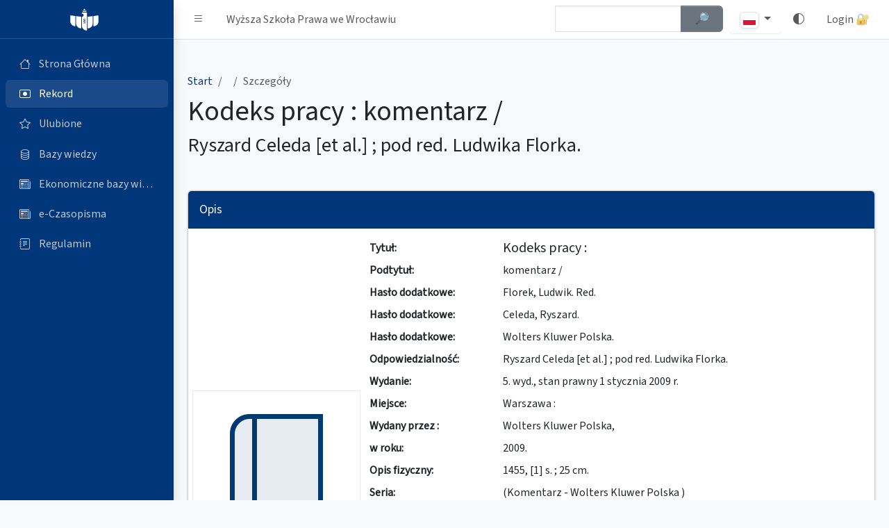

--- FILE ---
content_type: text/html; charset=utf-8
request_url: https://katalog.prawowroclaw.edu.pl/cgi-bin/koha/opac-detail.pl?myhash=0x35F248A5A0753DECAFD0E913F321CE21&mysearchid=119483&bib=31837
body_size: 9519
content:
<!DOCTYPE html>
<html lang="pl" id="mode">
<head>
    <meta http-equiv="content-type" content="text/html; charset=utf-8" />
    <title>KATALOG GŁÓWNY - Wyższa Szkoła Prawa we Wrocławiu</title>
    <meta name="description" content="KATALOG GŁÓWNY - Wyższa Szkoła Prawa we Wrocławiu" />
    <meta name="keywords" content="Koha, biblioteka, glowna, katalog, wroclaw, uniwersytet, wsp" />
    <meta name="language" content="pl" />
    <meta name="Robots" content="ALL, INDEX" />
    <meta name="Author" content="Wojciech Zatorski" />
    <meta http-equiv="content-language" content="pl_PL" />
    <meta name="google" value="notranslate">
    <meta property="og:title" content="KATALOG GŁÓWNY - Wyższa Szkoła Prawa we Wrocławiu"/>
    <meta property="og:type" content="website" />
    <meta property="og:locale" content="pl_PL" />
    <meta property="og:locale:alternate" content="en_US" />
    <meta property="og:site_name" content="KATALOG GŁÓWNY" />
    <meta property="og:image" content="https://katalog.uth.edu.pl/opac-tmpl/css/pl/images/wsp-logo-fff.svg" />
    <link href="/opac-tmpl/css/pl/images/wsp-logo-fff.svg" rel="icon" />
    <meta name="viewport" content="width=device-width, initial-scale=1.0">
    <link rel="stylesheet" href="https://cdn.jsdelivr.net/npm/@fontsource/source-sans-3@5.0.12/index.css" integrity="sha256-tXJfXfp6Ewt1ilPzLDtQnJV4hclT9XuaZUKyUvmyr+Q=" crossorigin="anonymous">
    <link rel="stylesheet" href="https://cdn.jsdelivr.net/npm/overlayscrollbars@2.3.0/styles/overlayscrollbars.min.css" integrity="sha256-dSokZseQNT08wYEWiz5iLI8QPlKxG+TswNRD8k35cpg=" crossorigin="anonymous">
    <link rel="stylesheet" href="https://cdn.jsdelivr.net/npm/bootstrap-icons@1.11.0/font/bootstrap-icons.min.css" integrity="sha256-Qsx5lrStHZyR9REqhUF8iQt73X06c8LGIUPzpOhwRrI=" crossorigin="anonymous">
    <link rel="stylesheet" href="/opac-tmpl/css/pl/css/adminlte.css?202629">
    <link rel="stylesheet" type="text/css" href="/opac-tmpl/css/pl/includes/jquery.autocomplete.css" />
    <script type="text/javascript" src="/opac-tmpl/css/pl/js/jquery-1.4.2.min.js"></script>
    <script type="text/javascript" src="/opac-tmpl/css/pl/js/jquery.cookie.js"></script>
    <script type="text/javascript" src="/opac-tmpl/css/pl/js/jquery-ui.min.js"></script>
    <script type="text/javascript" src="/opac-tmpl/css/pl/js/jquery.blockUI.js"></script>
    <script type="text/javascript" src="/opac-tmpl/css/pl/js/jquery.autocomplete.js"></script>
    <script type="text/javascript" src="/opac-tmpl/css/pl/js/jquery.alphanumeric.pack.js"></script>
    <script type="text/javascript" src="/opac-tmpl/css/pl/js/jquery.tipTip.js"></script>
    <script type="text/javascript" src="/opac-tmpl/css/pl/js/jquery.tablesorter.min.js"></script>
    <script type="text/javascript" src="/opac-tmpl/css/pl/js/onenter.js?2024"></script>
    <script type="text/javascript" src="/opac-tmpl/css/pl/includes/basket.js?2024"></script>
    <script type="text/javascript" src="/opac-tmpl/css/pl/js/main.js?202402"></script>
    <script type="text/javascript" src="/opac-tmpl/css/pl/includes/main.js?202408"></script>
    <script type="text/javascript" src="/opac-tmpl/css/pl/js/check.js"></script>

    
		
		<meta name="citation_title" content="Kodeks pracy : komentarz /" />
		<meta name="citation_author" content="">
		<meta name="citation_publication_date" content="2009">
	    
		<meta name="citation_pdf_url" content="/cgi-bin/koha/opac-showfile.pl?bibid=31837&t=1&ac=1"> 
	    
		<meta name="citation_isbn" content="9788376016573">
		
    

    <script>
	var darkmode = window.matchMedia('(prefers-color-scheme: dark)').matches
	if (darkmode)
	{
	    $('#mode').attr('data-bs-theme', 'dark');
	    $('body').css('background','none');
	    $('<style>.kohadesktop { background: none; } .fc-scrollgrid-section-sticky th {background-color: gray;}</style>').appendTo('head');
	    _global_mode = 1;
	}

    </script>

	<style>
	.app-sidebar.bg-primary,
	.card.card-primary .card-header,
	.btn.btn-primary,
	.pagination .page-item.active .page-link{
	background-color:var(--bs-primary) !important;
	}
		
	.single-desc-title{width: 12em;}
	.single-desc-value{width: calc(100% - 12em);}
	
	@media (max-width: 575.98px) {
		.single-desc-title,
		.single-desc-value{width: 100%;}
		}
	</style>

</head>


<script type="text/javascript" src="/opac-tmpl/css/pl/js/detail.js"></script>
<SCRIPT language='javascript'>
	var MSG_NO_RECORD_SELECTED = 'Nie wybrano żadnego opisu.';
	var MSG_NO_RECORD_ADDED = 'Żaden opis nie został dodany do schowka';
	var MSG_CONFIRM_DEL_BASKET = 'Czy chcesz wyczyścić schowek?';
	var MSG_CONFIRM_DEL_RECORDS = 'Czy chcesz usunąć wybrane opisy ze schowka?';
	var MSG_BASKET_EMPTY = 'Schowek jest pusty';
	var MSG_RECORD_IN_BASKET =  'Opis znajduje sie juz w schowku';
	var MSG_RECORD_ADDED = 'Opis dodany do schowka';
	var MSG_NRECORDS_ADDED = 'Opisow dodanych';
	var MSG_NRECORDS_IN_BASKET = 'już w schowku';
	var MSG_NO_RECORD_SELECTED = 'Nie wybrałeś opisu';
	var MSG_NO_RECORD_ADDED = 'Żaden opis nie został dodany do schowka';
</SCRIPT>

<body class="layout-fixed sidebar-expand-lg bg-body-tertiary kohadesktop "> 
<div id="overDiv" style="position:absolute; visibility:hidden; z-index:1000;"></div>
    <div class="app-wrapper">
        <nav class="app-header navbar navbar-expand bg-body dont-print"> <!--begin::Container-->
            <div class="container-fluid"> <!--begin::Start Navbar Links-->
                <ul class="navbar-nav">
                    <li class="nav-item"><a class="nav-link" data-lte-toggle="sidebar" href="#" role="button" title="Pasek boczny" id="sidebar-button"><i role="img" aria-label="Pasek boczny" class="bi bi-list"></i></a> </li>
                    <li class="nav-item d-none d-md-block"><a href="/cgi-bin/koha/opac-main.pl" class="nav-link"> Wyższa Szkoła Prawa we Wrocławiu</a> </li>
                </ul> <!--end::Start Navbar Links--> <!--begin::End Navbar Links-->
                <ul class="navbar-nav ms-auto"> <!--begin::Navbar Search-->

                    <li class="nav-item me-2 d-none d-sm-block"> 
					<form action="/cgi-bin/koha/opac-search.pl" id="topsearch">
						<div class="input-group">
						<input type="hidden" name="op" value="do_search">
						<input type="hidden" name="type" value="opac">
						<input type="hidden" name="marclist" value="">
						<input type="hidden" name="and_or" value="and">

						<input type="hidden" name="excluding" value="">
						<input type="hidden" name="operator" value="contains">
						<input type="hidden" name="mongodb" value="$">
						<label for="topsearch-input" class="visually-hidden">Szybkie wyszukiwanie</label>
						<input class="form-control w-75 ac_input" id="topsearch-input" type="text" name="value" tabindex="0" autocomplete="off">
						<button type="submit" class="w-25 btn btn-secondary" id="topsearch-submit">
						<strong><span class="visually-hidden">Szukaj </span>🔎︎</strong> 
						</button> 
						</div> 
					</form>
		    </li> <!--end::Navbar Search--> 


		    <li class="nav-item dropdown">
			  <button type="button" class="nav-link btn btn-light dropdown-toggle" data-bs-toggle="dropdown" aria-haspopup="true" aria-expanded="false">
			    <img class="img-thumbnail img-fluid" style="height: 24px;" src="/opac-tmpl/css/pl/images/pl.svg" alt="pl" />
			  </button>
			  <ul class="dropdown-menu">
			    
			    <li><a class="dropdown-item" href="/cgi-bin/koha/changelanguage.pl?language=en_US.UTF-8"><img class="img-thumbnail img-fluid" style="height: 24px;" src="/opac-tmpl/css/pl/images/en.svg" alt="en" title="en" /> en</a></li>
			    
			    <li><a class="dropdown-item" href="/cgi-bin/koha/changelanguage.pl?language=pl_PL.UTF-8"><img class="img-thumbnail img-fluid" style="height: 24px;" src="/opac-tmpl/css/pl/images/pl.svg" alt="pl" title="pl" /> pl</a></li>
			    
			  </ul>
		    </li>

	

	<li class="nav-item">
	    <a class="nav-link" href="#" id="switch_mode">
		<i class="bi bi-circle-half"></i>
	    </a>
	</li>

	
                    <li class="nav-item dropdown user-menu"> <a class="nav-link loginicon" data-widget="navbar-search" href="/cgi-bin/koha/opac-main.pl?microsoft=1" role="button">Login&nbsp;🔐</a>
                    </li> <!--end::User Menu Dropdown-->
	
                </ul> <!--end::End Navbar Links-->
            </div> <!--end::Container-->
        </nav> <!--end::Header--> <!--begin::Sidebar-->

        <aside class="app-sidebar bg-body-secondary shadow dont-print " data-bs-theme="dark">
            <div class="sidebar-brand"> <a href="/cgi-bin/koha/opac-main.pl" class="brand-link"> <!--begin::Brand Image--> <img src="/opac-tmpl/css/pl/images/logo-wsp-wroclaw-fff.svg" alt="Logo" class="brand-image"> <!--end::Brand Image--> <!--begin::Brand Text--> <span class="brand-text fw-light"></span> <!--end::Brand Text--> </a> <!--end::Brand Link--> </div> 
            <div class="sidebar-wrapper">
                <nav class="mt-2">
                    <ul class="nav sidebar-menu flex-column" data-lte-toggle="treeview" data-accordion="false">

                        <li class="nav-item "> <a tabindex="0" href="/cgi-bin/koha/opac-main.pl" class="nav-link"> <i class="nav-icon bi bi-house"></i>
                                <p>Strona Główna</p>
                            </a> 
			</li>


    
                        <li class="nav-item menu-open"> <a href="/cgi-bin/koha/opac-detail.pl?bib=31837" class="nav-link"> <i class="nav-icon bi bi-record-btn"></i>
                                <p>
                                    Rekord
                                </p>
                            </a>
                        </li>
    






    

    
                        <li class="nav-item "> <a href="/cgi-bin/koha/opac-basket.pl" class="nav-link basket-link"> <i class="nav-icon bi bi-star"></i>
                                <p>
                                    Ulubione <span id="basket"><script type="text/javascript">if(basketcount){ document.write(basketcount) };</script></span>
                                </p>
                            </a>
                        </li>
    


                        <li class="nav-item "> <a target="_blank" href="https://prawowroclaw.edu.pl/biblioteka/bazy-wiedzy/" class="nav-link"> <i class="nav-icon bi bi-database"></i>
                                <p>Bazy wiedzy</p>
                            </a> 
			</li>

                        <li class="nav-item "> <a target="_blank" href="https://prawowroclaw.edu.pl/ekonomiczne-bazy-danych/" class="nav-link"> <i class="nav-icon bi bi-newspaper"></i>
                                <p>Ekonomiczne bazy wiedzy</p>
                            </a> 
			</li>

                        <li class="nav-item "> <a target="_blank" href="https://prawowroclaw.edu.pl/biblioteka/czasopisma-online/" class="nav-link"> <i class="nav-icon bi bi-newspaper"></i>
                                <p>e-Czasopisma</p>
                            </a> 
			</li>

                        <li class="nav-item "> <a target="_blank" href="https://prawowroclaw.edu.pl/biblioteka/regulamin/" class="nav-link"> <i class="nav-icon bi bi-journal-text"></i>
                                <p>Regulamin</p>
                            </a> 
			</li>


                    </ul>
                </nav>
            </div>
        </aside>


        <main class="app-main" id="bibliomenu" data-item="1"> <!--begin::App Content Header-->
            <div class="app-content-header mt-4"> <!--begin::Container-->
                <div class="container-fluid"> <!--begin::Row-->
                    <div class="row">
                        <div class="col-sm-12">
                            <ol class="breadcrumb">
                                <li class="breadcrumb-item">
								<a href="/cgi-bin/koha/opac-main.pl"><span class="visually-hidden">Strona Główna</span>Start</a></li>
                                <li class="breadcrumb-item">
				    
                                <li class="breadcrumb-item active" aria-current="page">
                                   Szczegóły
                                </li>
                            </ol>
                        </div>
                        <div class="col-sm-12">
                            <h1 class="mb-2">Kodeks pracy : komentarz /</h1>
							<p class="single-author h3 mb-2">Ryszard Celeda [et al.] ; pod red. Ludwika Florka.</p><!-- Autor jako osobny paragraf -->
                        </div>
		    </div>
		</div>
	</div>

	    <div class="modal fade" id="imagemodal" tabindex="-1" role="dialog" aria-labelledby="myModalLabel" aria-hidden="true">
		<div class="modal-dialog">
		    <div class="modal-content">
    			<div class="modal-body">
			    <button type="button" class="bi bi-x-square-fill position-absolute top-0 end-0 m-2" aria-label="Close" data-dismiss="modal" data-bs-dismiss="modal"></button>
    			    <img src="" class="imagepreview" style="width: 100%;" alt="Okładka" title="Okładka" />
    			</div>
		    </div>
		</div>
	    </div>


            <div class="app-content mt-4"> <!--begin::Container-->
                <div class="container-fluid"> <!--begin::Row-->
	    	

                    <div class="row">
                        <div class="col-md-12">
                            <div class="card card-primary mb-4">
                                <div class="card-header">
                                    <h3 class="card-title">
					Opis
				    </h3>
                                </div> <!-- /.card-header -->
                                <div class="card-body">

							<div class="row">
								<div class="col-md-12 col-lg-3 col-xl-3 mb-4 mb-lg-0 d-flex align-items-center justify-content-center"> 
									<div class="d-flex align-items-center justify-content-center">
									
									<img src="/cgi-bin/koha/opac-showpic.pl?typ=K&bibid=31837" alt="Okładka" title="Okładka" class="thumbnail" style="margin: 0px; padding: 0px;border: 1px solid #EAEAEA; clear: both;" />
									
									</div>				
								</div>
								
								<div class="col-md-12 col-lg-9 col-xl-9"> 
								  <div class="single-desc">
									<dl class="row mb-0">

				    
										<dt class="single-desc-title">Tytuł:</dt><dd class="single-desc-value h5">Kodeks pracy :</dd>

                                        <dt class="single-desc-title">Podtytuł:</dt><dd class="single-desc-value">komentarz /</dd>
                                        
                                        
                                        
                                        
                                        
										
										                                        <dt class="single-desc-title">Hasło dodatkowe:</dt><dd class="single-desc-value">
											
											Florek, Ludwik.   Red.</dd>
											
										
										
                                        
											<dt class="single-desc-title">Hasło dodatkowe:</dt><dd class="single-desc-value">
												
												Celeda, Ryszard.   
												
											</dd>
										
										
                                        

                                        

                                        

                                        

                                        

                                        

                                        

                                        

                                        <dt class="single-desc-title">Hasło dodatkowe:</dt><dd class="single-desc-value">
											
											Wolters Kluwer Polska.   </dd>
											
										
										
                                        
										
                                        

                                        

                                        

                                        

                                        

										

										

										

										
                                        <dt class="single-desc-title">Odpowiedzialność:</dt><dd class="single-desc-value">Ryszard Celeda [et al.] ; pod red. Ludwika Florka.</dd>
                                        <dt class="single-desc-title">Wydanie:</dt><dd class="single-desc-value">5. wyd., stan prawny 1 stycznia 2009 r.</dd>
                                        
                                        <dt class="single-desc-title">Miejsce:</dt><dd class="single-desc-value">Warszawa :</dd>
                                        <dt class="single-desc-title">Wydany przez :</dt><dd class="single-desc-value">Wolters Kluwer Polska,</dd>
                                        <dt class="single-desc-title">w roku:</dt><dd class="single-desc-value">2009.</dd>
                                        <dt class="single-desc-title">Opis fizyczny:</dt><dd class="single-desc-value">
                                             1455, [1] s. ;
                                            
                                             25 cm.
                                            </dd>
                                        
                                        
                                                <dt class="single-desc-title">Seria:</dt><dd class="single-desc-value">
                                                
                                                    
                                                    
                                                    (Komentarz - Wolters Kluwer Polska   ) 
                                                    
                                                    <br />(Komentarz     ) 
                                                    
                                                
                                        

                                        
                                        




				
					<dt class="single-desc-title">Uwagi:</dt><dd class="single-desc-value">
						
							<div> Bibliogr. przy rozdz. Indeks.<br />  </div>
						
					</dd>
				

				
				    <dt class="single-desc-title">ISBN:</dt><dd class="single-desc-value">
				9788376016573
				    </dd>
				
				

				<form name="searchoptions" action="/cgi-bin/koha/searchoptions.pl" method="get">
				    <input type="hidden" name="searchtype" value="NewSearch" />

				    <dt class="single-desc-title">Słowa kluczowe:</dt><dd class="single-desc-value">
							  <fieldset class="" id="keywords-search">
								<legend class="visually-hidden">Zaznacz kilka słów kluczowych by wyszukać</legend>
								<div class="buttons d-flex flex-wrap gap-2 my-2">

					        
								    <div class="btn btn-outline-primary btn-sm">
									  <input class="form-check-input" type="checkbox" id="inlineCheckbox1" name="keyword" value="2009">
									  <label class="form-check-label" for="inlineCheckbox1">2009</label>
								    </div>
				    		
								    <div class="btn btn-outline-primary btn-sm">
									  <input class="form-check-input" type="checkbox" id="inlineCheckbox2" name="keyword" value="Kodeksy">
									  <label class="form-check-label" for="inlineCheckbox2">Kodeksy</label>
								    </div>
				    		
								    <div class="btn btn-outline-primary btn-sm">
									  <input class="form-check-input" type="checkbox" id="inlineCheckbox3" name="keyword" value="Spory pracy">
									  <label class="form-check-label" for="inlineCheckbox3">Spory pracy</label>
								    </div>
				    		
								    <div class="btn btn-outline-primary btn-sm">
									  <input class="form-check-input" type="checkbox" id="inlineCheckbox4" name="keyword" value="Układy zbiorowe pracy">
									  <label class="form-check-label" for="inlineCheckbox4">Układy zbiorowe pracy</label>
								    </div>
				    		
								    <div class="btn btn-outline-primary btn-sm">
									  <input class="form-check-input" type="checkbox" id="inlineCheckbox5" name="keyword" value="Bezpieczeństwo i higiena pracy">
									  <label class="form-check-label" for="inlineCheckbox5">Bezpieczeństwo i higiena pracy</label>
								    </div>
				    		
								    <div class="btn btn-outline-primary btn-sm">
									  <input class="form-check-input" type="checkbox" id="inlineCheckbox6" name="keyword" value="Urlopy">
									  <label class="form-check-label" for="inlineCheckbox6">Urlopy</label>
								    </div>
				    		
								    <div class="btn btn-outline-primary btn-sm">
									  <input class="form-check-input" type="checkbox" id="inlineCheckbox7" name="keyword" value="Młodociani">
									  <label class="form-check-label" for="inlineCheckbox7">Młodociani</label>
								    </div>
				    		
								    <div class="btn btn-outline-primary btn-sm">
									  <input class="form-check-input" type="checkbox" id="inlineCheckbox8" name="keyword" value="Pracownicy">
									  <label class="form-check-label" for="inlineCheckbox8">Pracownicy</label>
								    </div>
				    		
								    <div class="btn btn-outline-primary btn-sm">
									  <input class="form-check-input" type="checkbox" id="inlineCheckbox9" name="keyword" value="Czas pracy">
									  <label class="form-check-label" for="inlineCheckbox9">Czas pracy</label>
								    </div>
				    		
								    <div class="btn btn-outline-primary btn-sm">
									  <input class="form-check-input" type="checkbox" id="inlineCheckbox10" name="keyword" value="Pracodawcy">
									  <label class="form-check-label" for="inlineCheckbox10">Pracodawcy</label>
								    </div>
				    		
								    <div class="btn btn-outline-primary btn-sm">
									  <input class="form-check-input" type="checkbox" id="inlineCheckbox11" name="keyword" value="Stosunek pracy">
									  <label class="form-check-label" for="inlineCheckbox11">Stosunek pracy</label>
								    </div>
				    		
								    <div class="btn btn-outline-primary btn-sm">
									  <input class="form-check-input" type="checkbox" id="inlineCheckbox12" name="keyword" value="Wynagrodzenia">
									  <label class="form-check-label" for="inlineCheckbox12">Wynagrodzenia</label>
								    </div>
				    		
								    <div class="btn btn-outline-primary btn-sm">
									  <input class="form-check-input" type="checkbox" id="inlineCheckbox13" name="keyword" value="Prawo pracy">
									  <label class="form-check-label" for="inlineCheckbox13">Prawo pracy</label>
								    </div>
				    		
								</div>
							    <input type="hidden" name="js_token2" value="" />
							    <button type="submit" class="btn btn-sm btn-primary">Szukaj 🔎︎</button>
							  </fieldset>
				    </dd>
				    </dl>
				</form>
				</div>
				</div>
				</div>

			    <hr class="border-primary my-4">
			    <div class="buttons mb-2 d-flex flex-wrap gap-2">
				
				  <a tabindex="-1" data-mdb-button-init="" data-mdb-ripple-init="" class="btn btn-outline-primary" href="/cgi-bin/koha/opac-showfile.pl?bibid=31837&t=1">Spis treści (PDF) 📃</a>
				

				  <a tabindex="-1" data-mdb-button-init="" data-mdb-ripple-init="" class="btn btn-outline-primary" href="javascript:void(0);" onclick="addRecord(31837)">Dodaj do ulubionych ⭐</a>
			    </div>

                                </div> <!-- /.card-body -->

                            </div> <!-- /.card -->

                        </div> <!-- /.col -->

                    </div> <!--end::Row-->

		


     
  
    
                    <div class="row">
                        <div class="col-md-12">
                            <div class="card card-secondary mb-4">
                                <div class="card-header">
				    <div class="row">
					<div class="col-xl-8 col-md-7 col-sm-12">
					    <h2 class="card-title">Dostępne pozycje</h2>
					</div> <!-- /.col -->

					<div class="col-xl-4 col-md-5 col-sm-12">
						<div class="itemsbut" data-bs-html="true" data-toggle="tooltip" data-placement="top">
							<input type="checkbox" id="onlyavailable" name="onlyavailable"> <label for="onlyavailable">Zawęża tabele z egzemplarzami do dostępnych</label></div>
					</div> <!-- /.col -->
				    </div>
                                </div> <!-- /.card-header -->
                                <div class="card-body">


					<div class="d-none d-md-block"> <!-- Na mobile ukrywamy wiersz nagłówka--!>
						<div class="row border-bottom mb-2 pb-2"> 
							<div class="col-md-2"><span class="h5">ID</span></div> <!-- /.col -->
							<div class="col-md-2"><span class="h5">Lokalizacja</span></div> <!-- /.col -->
							<div class="col-md-2"><span class="h5">Sygnatura</span></div> <!-- /.col -->
							<div class="col-md-2"><span class="h5">Status</span></div> <!-- /.col -->
							<div class="col-md-2"><span class="h5 text-capitalize">data zwrotu</span></div> <!-- /.col -->
							<div class="col-md-2"><span class="h5">Akcje</span></div> <!-- /.col -->
						</div> <!--end::Row-->
					</div>

				


                            </div> <!-- /.card -->
                        </div> <!-- /.col -->
                    </div> <!--end::Row-->
		    </div>
                    <div class="row">
                        <div class="col-md-12">
			<div class="card card-secondary mb-4">
                                <div class="card-header">
				<h2 class="card-title">Dodatkowe informacje</h2>
				</div>
			
    			    <div class="card-body">
		
				<a class="btn btn-outline-secondary dropdown-toggle" data-bs-toggle="collapse" href="#CATALOGUE_CARD" role="button" aria-expanded="false" aria-controls="CATALOGUE_CARD">Pokaż kartę katalogową 🗃️</a>	

<div class="collapse" id="CATALOGUE_CARD">
		
<div class="alert alert-light my-3 font-monospace" id="CATALOGUE_CARD">		
 &nbsp; &nbsp;  Kodeks pracy : komentarz / Ryszard Celeda [et al.] ; pod red. Ludwika Florka. 5. wyd., stan prawny 1 stycznia 2009 r. <br/> <br/> &nbsp; &nbsp; Warszawa : Wolters Kluwer Polska,  2009. - 1455, [1] s. ;  25 cm. <br/> &nbsp; &nbsp;  (Komentarz) <br/> &nbsp; &nbsp;   ISBN 9788376016573 <br/>    <br/>Prawo pracy    <br/>Stosunek pracy    <br/>Wynagrodzenia    <br/>Pracodawcy    <br/>Pracownicy    <br/>Czas pracy    <br/>Urlopy    <br/>Młodociani    <br/>Bezpieczeństwo i higiena pracy    <br/>Układy zbiorowe pracy    <br/>Spory pracy    <br/>2009    <br/>Kodeksy <br/><br/>&nbsp; &nbsp;<br/>W.1177 
</div>
</div>

<hr class="border-secondary-subtle">
								
<a class="btn btn-outline-secondary dropdown-toggle" data-bs-toggle="collapse" href="#MARC21" role="button" aria-expanded="false" aria-controls="MARC21">Pokaż opis MARC 🗄️</a>	

<div class="collapse" id="MARC21">

	
	<div class="alert alert-info my-3 alert-dismissible fade show" role="alert">
	  <strong>Format MARC</strong> skrót od MAchine-Readable Cataloging) to międzynarodowy standard opisu danych bibliograficznych, który określa, jak zapisać opis bibliograficzny w formacie zrozumiałym zarówno dla ludzi, jak i dla komputerów. Informacje przedstawione w formacie MARC polecamy dla zaawansowanych użytkowników.
	  <button type="button" class="btn-close" data-bs-dismiss="alert" aria-label="Zamknij"></button>
	</div>


	<div>

	    
	    <div class="marc-group bg-light p-3 mb-3 rounded">
		
		<div class="marc-item mb-2 pb-2 row border-bottom">
			<h3 class="h5 col-12 col-md-4">005 -DATA I CZAS OSTATNIEJ  MODYFIKACJI [,]</h3> 
			<ol class="list-group bg-light-subtle col-12 col-md-8">
			
				<li class="list-group-item"> 
					<ul class="list-group list-group-horizontal row">
					 <li class="list-group-item col-xs-12 col-sm-6 col-md-4 col-lg-1"><b>@</b></li>
					 <li class="list-group-item col-xs-12 col-sm-6 col-md-4 col-lg-4">pole kontrolne</li>
					 <li class="list-group-item col-xs-12 col-sm-6 col-md-4 col-lg-7">20140625080916.0
					 
					</li>
					</ul>
			
				</li>
			</ol>
		</div>
		
		<div class="marc-item mb-2 pb-2 row border-bottom">
			<h3 class="h5 col-12 col-md-4">040 -Instytucja sporządzająca opis [ , ]</h3> 
			<ol class="list-group bg-light-subtle col-12 col-md-8">
			
				<li class="list-group-item"> 
					<ul class="list-group list-group-horizontal row">
					 <li class="list-group-item col-xs-12 col-sm-6 col-md-4 col-lg-1"><b>a</b></li>
					 <li class="list-group-item col-xs-12 col-sm-6 col-md-4 col-lg-4">Instytucja, która sporządziła opis (NP)</li>
					 <li class="list-group-item col-xs-12 col-sm-6 col-md-4 col-lg-7">WA CHODKOWSKA
					 
					</li>
					</ul>
			
				<li class="list-group-item"> 
					<ul class="list-group list-group-horizontal row">
					 <li class="list-group-item col-xs-12 col-sm-6 col-md-4 col-lg-1"><b>c</b></li>
					 <li class="list-group-item col-xs-12 col-sm-6 col-md-4 col-lg-4">Instytucja, która sporządziła rekord (NP)</li>
					 <li class="list-group-item col-xs-12 col-sm-6 col-md-4 col-lg-7">WA CHODKOWSKA
					 
					</li>
					</ul>
			
				<li class="list-group-item"> 
					<ul class="list-group list-group-horizontal row">
					 <li class="list-group-item col-xs-12 col-sm-6 col-md-4 col-lg-1"><b>d</b></li>
					 <li class="list-group-item col-xs-12 col-sm-6 col-md-4 col-lg-4">Instytucja, która zmodyfikowała rekord (P)</li>
					 <li class="list-group-item col-xs-12 col-sm-6 col-md-4 col-lg-7">WA CHODKOWSKA/BZ
					 
					</li>
					</ul>
			
				</li>
			</ol>
		</div>
		
		<div class="marc-item mb-2 pb-2 row border-bottom">
			<h3 class="h5 col-12 col-md-4">942 -Rodzaj dokumentu [ , ]</h3> 
			<ol class="list-group bg-light-subtle col-12 col-md-8">
			
				<li class="list-group-item"> 
					<ul class="list-group list-group-horizontal row">
					 <li class="list-group-item col-xs-12 col-sm-6 col-md-4 col-lg-1"><b>c</b></li>
					 <li class="list-group-item col-xs-12 col-sm-6 col-md-4 col-lg-4">Rodzaj dokumentu</li>
					 <li class="list-group-item col-xs-12 col-sm-6 col-md-4 col-lg-7">Książka 
					 
					</li>
					</ul>
			
				</li>
			</ol>
		</div>
		
		<div class="marc-item mb-2 pb-2 row border-bottom">
			<h3 class="h5 col-12 col-md-4">995 -Działy [ , ]</h3> 
			<ol class="list-group bg-light-subtle col-12 col-md-8">
			
				<li class="list-group-item"> 
					<ul class="list-group list-group-horizontal row">
					 <li class="list-group-item col-xs-12 col-sm-6 col-md-4 col-lg-1"><b>a</b></li>
					 <li class="list-group-item col-xs-12 col-sm-6 col-md-4 col-lg-4">Działy</li>
					 <li class="list-group-item col-xs-12 col-sm-6 col-md-4 col-lg-7">PRAWO (LAW)
					
						<a href="/cgi-bin/koha/opac-search.pl?op=do_search&amp;marclist=952c&amp;operator==&amp;type=intranet&amp;value=PRAWO%20%28LAW%29" title='Szukaj w PRAWO (LAW)'>
							<img border="0" src="/opac-tmpl/css/pl/images/filefind.png" height="15" alt="Find" title='Wyszukaj w PRAWO (LAW)'>
						</a>
					 
					</li>
					</ul>
			
				</li>
			</ol>
		</div>
		
	    </div>
		<hr class="border-2 border-secondary my-4">
	    

	    
	    <div class="marc-group bg-light p-3 mb-3 rounded">
		
		<div class="marc-item mb-2 pb-2 row border-bottom">
			<h3 class="h5 col-12 col-md-4">020 -Międzynarodowy znormalizowany numer książki - ISBN [ , ]</h3> 
			<ol class="list-group bg-light-subtle col-12 col-md-8">
			
				<li class="list-group-item"> 
					<ul class="list-group list-group-horizontal row">
					 <li class="list-group-item col-xs-12 col-sm-6 col-md-4 col-lg-1"><b>a</b></li>
					 <li class="list-group-item col-xs-12 col-sm-6 col-md-4 col-lg-4">Numer ISBN</li>
					 <li class="list-group-item col-xs-12 col-sm-6 col-md-4 col-lg-7">9788376016573
					
						<a href="/cgi-bin/koha/opac-search.pl?op=do_search&amp;marclist=920a&amp;operator==&amp;type=intranet&amp;value=9788376016573" title='Wyszukaj w 9788376016573'>
							<img border="0" src="/opac-tmpl/css/pl/images/filefind.png" height="15" alt="Find" title='Wyszukaj w 9788376016573'>
						</a>
					 
					</li>
					</ul>
			
				</li>
			</ol>
		</div>
		
		<div class="marc-item mb-2 pb-2 row border-bottom">
			<h3 class="h5 col-12 col-md-4">245 -Strefa tytułu i oznaczenia odpowiedzialności [1,0]</h3> 
			<ol class="list-group bg-light-subtle col-12 col-md-8">
			
				<li class="list-group-item"> 
					<ul class="list-group list-group-horizontal row">
					 <li class="list-group-item col-xs-12 col-sm-6 col-md-4 col-lg-1"><b>a</b></li>
					 <li class="list-group-item col-xs-12 col-sm-6 col-md-4 col-lg-4">Tytuł</li>
					 <li class="list-group-item col-xs-12 col-sm-6 col-md-4 col-lg-7">Kodeks pracy :
					
						<a href="/cgi-bin/koha/opac-search.pl?op=do_search&amp;marclist=773a&amp;operator==&amp;type=intranet&amp;value=Kodeks%20pracy%20%3A" title='Wyszukaj w Kodeks pracy :'>
							<img border="0" src="/opac-tmpl/css/pl/images/filefind.png" height="15" alt="Find" title='Wyszukaj w Kodeks pracy :'>
						</a>
					 
					</li>
					</ul>
			
				<li class="list-group-item"> 
					<ul class="list-group list-group-horizontal row">
					 <li class="list-group-item col-xs-12 col-sm-6 col-md-4 col-lg-1"><b>b</b></li>
					 <li class="list-group-item col-xs-12 col-sm-6 col-md-4 col-lg-4">Ciąg dalszy tytułu (NP)</li>
					 <li class="list-group-item col-xs-12 col-sm-6 col-md-4 col-lg-7">komentarz /
					 
					</li>
					</ul>
			
				<li class="list-group-item"> 
					<ul class="list-group list-group-horizontal row">
					 <li class="list-group-item col-xs-12 col-sm-6 col-md-4 col-lg-1"><b>c</b></li>
					 <li class="list-group-item col-xs-12 col-sm-6 col-md-4 col-lg-4">Pozostałe elementy strefy tytułu i oznaczenia odpowiedzialności (NP)</li>
					 <li class="list-group-item col-xs-12 col-sm-6 col-md-4 col-lg-7">Ryszard Celeda [et al.] ; pod red. Ludwika Florka.
					 
					</li>
					</ul>
			
				</li>
			</ol>
		</div>
		
		<div class="marc-item mb-2 pb-2 row border-bottom">
			<h3 class="h5 col-12 col-md-4">250 -Strefa wydania [ , ]</h3> 
			<ol class="list-group bg-light-subtle col-12 col-md-8">
			
				<li class="list-group-item"> 
					<ul class="list-group list-group-horizontal row">
					 <li class="list-group-item col-xs-12 col-sm-6 col-md-4 col-lg-1"><b>a</b></li>
					 <li class="list-group-item col-xs-12 col-sm-6 col-md-4 col-lg-4">Oznaczenie wydania (NP)</li>
					 <li class="list-group-item col-xs-12 col-sm-6 col-md-4 col-lg-7">5. wyd., stan prawny 1 stycznia 2009 r.
					 
					</li>
					</ul>
			
				</li>
			</ol>
		</div>
		
		<div class="marc-item mb-2 pb-2 row border-bottom">
			<h3 class="h5 col-12 col-md-4">260 -Strefa adresu wydawniczego [ , ]</h3> 
			<ol class="list-group bg-light-subtle col-12 col-md-8">
			
				<li class="list-group-item"> 
					<ul class="list-group list-group-horizontal row">
					 <li class="list-group-item col-xs-12 col-sm-6 col-md-4 col-lg-1"><b>a</b></li>
					 <li class="list-group-item col-xs-12 col-sm-6 col-md-4 col-lg-4">Miejsce wydania (P)</li>
					 <li class="list-group-item col-xs-12 col-sm-6 col-md-4 col-lg-7">Warszawa :
					 
					</li>
					</ul>
			
				<li class="list-group-item"> 
					<ul class="list-group list-group-horizontal row">
					 <li class="list-group-item col-xs-12 col-sm-6 col-md-4 col-lg-1"><b>b</b></li>
					 <li class="list-group-item col-xs-12 col-sm-6 col-md-4 col-lg-4">Nazwa wydawcy (P)</li>
					 <li class="list-group-item col-xs-12 col-sm-6 col-md-4 col-lg-7">Wolters Kluwer Polska,
					 
					</li>
					</ul>
			
				<li class="list-group-item"> 
					<ul class="list-group list-group-horizontal row">
					 <li class="list-group-item col-xs-12 col-sm-6 col-md-4 col-lg-1"><b>c</b></li>
					 <li class="list-group-item col-xs-12 col-sm-6 col-md-4 col-lg-4">Data wydania (P)</li>
					 <li class="list-group-item col-xs-12 col-sm-6 col-md-4 col-lg-7">2009.
					 
					</li>
					</ul>
			
				</li>
			</ol>
		</div>
		
		<div class="marc-item mb-2 pb-2 row border-bottom">
			<h3 class="h5 col-12 col-md-4">700 -Hasło dodatkowe - nazwa osobowa [1, ]</h3> 
			<ol class="list-group bg-light-subtle col-12 col-md-8">
			
				<li class="list-group-item"> 
					<ul class="list-group list-group-horizontal row">
					 <li class="list-group-item col-xs-12 col-sm-6 col-md-4 col-lg-1"><b>a</b></li>
					 <li class="list-group-item col-xs-12 col-sm-6 col-md-4 col-lg-4">Nazwa osobowa (NP)</li>
					 <li class="list-group-item col-xs-12 col-sm-6 col-md-4 col-lg-7">Florek, Ludwik.
					
						<a href="/cgi-bin/koha/opac-search.pl?op=do_search&amp;marclist=100a&amp;operator==&amp;type=intranet&amp;value=Florek%2C%20Ludwik." title='Wyszukaj w Florek, Ludwik.'>
							<img border="0" src="/opac-tmpl/css/pl/images/filefind.png" height="15" alt="Find" title='Wyszukaj w Florek, Ludwik.'>
						</a>
					 
					</li>
					</ul>
			
				<li class="list-group-item"> 
					<ul class="list-group list-group-horizontal row">
					 <li class="list-group-item col-xs-12 col-sm-6 col-md-4 col-lg-1"><b>e</b></li>
					 <li class="list-group-item col-xs-12 col-sm-6 col-md-4 col-lg-4">Określenie rodzaju współpracy (NP)</li>
					 <li class="list-group-item col-xs-12 col-sm-6 col-md-4 col-lg-7">Red.
					 
					</li>
					</ul>
			
				</li>
			</ol>
		</div>
		
		<div class="marc-item mb-2 pb-2 row border-bottom">
			<h3 class="h5 col-12 col-md-4">700 -Hasło dodatkowe - nazwa osobowa [1, ]</h3> 
			<ol class="list-group bg-light-subtle col-12 col-md-8">
			
				<li class="list-group-item"> 
					<ul class="list-group list-group-horizontal row">
					 <li class="list-group-item col-xs-12 col-sm-6 col-md-4 col-lg-1"><b>a</b></li>
					 <li class="list-group-item col-xs-12 col-sm-6 col-md-4 col-lg-4">Nazwa osobowa (NP)</li>
					 <li class="list-group-item col-xs-12 col-sm-6 col-md-4 col-lg-7">Celeda, Ryszard.
					
						<a href="/cgi-bin/koha/opac-search.pl?op=do_search&amp;marclist=100a&amp;operator==&amp;type=intranet&amp;value=Celeda%2C%20Ryszard." title='Wyszukaj w Celeda, Ryszard.'>
							<img border="0" src="/opac-tmpl/css/pl/images/filefind.png" height="15" alt="Find" title='Wyszukaj w Celeda, Ryszard.'>
						</a>
					 
					</li>
					</ul>
			
				</li>
			</ol>
		</div>
		
		<div class="marc-item mb-2 pb-2 row border-bottom">
			<h3 class="h5 col-12 col-md-4">920 -ISBN [ , ]</h3> 
			<ol class="list-group bg-light-subtle col-12 col-md-8">
			
				<li class="list-group-item"> 
					<ul class="list-group list-group-horizontal row">
					 <li class="list-group-item col-xs-12 col-sm-6 col-md-4 col-lg-1"><b>a</b></li>
					 <li class="list-group-item col-xs-12 col-sm-6 col-md-4 col-lg-4">ISBN</li>
					 <li class="list-group-item col-xs-12 col-sm-6 col-md-4 col-lg-7">9788376016573
					
						<a href="/cgi-bin/koha/opac-search.pl?op=do_search&amp;marclist=020a&amp;operator==&amp;type=intranet&amp;value=9788376016573" title='Wyszukaj w 9788376016573'>
							<img border="0" src="/opac-tmpl/css/pl/images/filefind.png" height="15" alt="Find" title='Wyszukaj w 9788376016573'>
						</a>
					 
					</li>
					</ul>
			
				</li>
			</ol>
		</div>
		
	    </div>
		<hr class="border-2 border-secondary my-4">	
	    

	    
	    <div class="marc-group bg-light p-3 mb-3 rounded">
		
		<div class="marc-item mb-2 pb-2 row border-bottom">
			<h3 class="h5 col-12 col-md-4">300 -Strefa opisu fizycznego [ , ]</h3> 
			<ol class="list-group bg-light-subtle col-12 col-md-8">
			
				<li class="list-group-item"> 
					<ul class="list-group list-group-horizontal row">
					 <li class="list-group-item col-xs-12 col-sm-6 col-md-4 col-lg-1"><b>a</b></li>
					 <li class="list-group-item col-xs-12 col-sm-6 col-md-4 col-lg-4">Określenie formy książki i/lub objętość (NP)</li>
					 <li class="list-group-item col-xs-12 col-sm-6 col-md-4 col-lg-7">1455, [1] s. ;
					 
					</li>
					</ul>
			
				<li class="list-group-item"> 
					<ul class="list-group list-group-horizontal row">
					 <li class="list-group-item col-xs-12 col-sm-6 col-md-4 col-lg-1"><b>c</b></li>
					 <li class="list-group-item col-xs-12 col-sm-6 col-md-4 col-lg-4">Format (NP)</li>
					 <li class="list-group-item col-xs-12 col-sm-6 col-md-4 col-lg-7">25 cm.
					 
					</li>
					</ul>
			
				</li>
			</ol>
		</div>
		
		<div class="marc-item mb-2 pb-2 row border-bottom">
			<h3 class="h5 col-12 col-md-4">490 -Strefa serii i książki wielotomowej - forma nie do wyszukiwania [1, ]</h3> 
			<ol class="list-group bg-light-subtle col-12 col-md-8">
			
				<li class="list-group-item"> 
					<ul class="list-group list-group-horizontal row">
					 <li class="list-group-item col-xs-12 col-sm-6 col-md-4 col-lg-1"><b>a</b></li>
					 <li class="list-group-item col-xs-12 col-sm-6 col-md-4 col-lg-4">Tytuł(P)</li>
					 <li class="list-group-item col-xs-12 col-sm-6 col-md-4 col-lg-7">Komentarz
					 
					</li>
					</ul>
			
				</li>
			</ol>
		</div>
		
		<div class="marc-item mb-2 pb-2 row border-bottom">
			<h3 class="h5 col-12 col-md-4">830 -Hasło dodatkowe serii i opisu książki wielotomowej - tytuł ujednolicony/tytuł [0, ]</h3> 
			<ol class="list-group bg-light-subtle col-12 col-md-8">
			
				<li class="list-group-item"> 
					<ul class="list-group list-group-horizontal row">
					 <li class="list-group-item col-xs-12 col-sm-6 col-md-4 col-lg-1"><b>a</b></li>
					 <li class="list-group-item col-xs-12 col-sm-6 col-md-4 col-lg-4">Tytuł ujednolicony/tytuł (NP)</li>
					 <li class="list-group-item col-xs-12 col-sm-6 col-md-4 col-lg-7">Komentarz - Wolters Kluwer Polska
					 
					</li>
					</ul>
			
				</li>
			</ol>
		</div>
		
	    </div>
		<hr class="border-2 border-secondary my-4">	
	    

	    
	    <div class="marc-group bg-light p-3 mb-3 rounded">
		
		<div class="marc-item mb-2 pb-2 row border-bottom">
			<h3 class="h5 col-12 col-md-4">710 -Hasło dodatkowe - nazwa ciała zbiorowego [2, ]</h3> 
			<ol class="list-group bg-light-subtle col-12 col-md-8">
			
				<li class="list-group-item"> 
					<ul class="list-group list-group-horizontal row">
					 <li class="list-group-item col-xs-12 col-sm-6 col-md-4 col-lg-1"><b>4</b></li>
					 <li class="list-group-item col-xs-12 col-sm-6 col-md-4 col-lg-4">Relator code</li>
					 <li class="list-group-item col-xs-12 col-sm-6 col-md-4 col-lg-7">pbl
					 
					</li>
					</ul>
			
				<li class="list-group-item"> 
					<ul class="list-group list-group-horizontal row">
					 <li class="list-group-item col-xs-12 col-sm-6 col-md-4 col-lg-1"><b>a</b></li>
					 <li class="list-group-item col-xs-12 col-sm-6 col-md-4 col-lg-4">Nazwa ciała zbiorowego lub nazwa geograficzna jako pierwszy element (NP)</li>
					 <li class="list-group-item col-xs-12 col-sm-6 col-md-4 col-lg-7">Wolters Kluwer Polska.
					 
					</li>
					</ul>
			
				</li>
			</ol>
		</div>
		
	    </div>
		<hr class="border-2 border-secondary my-4">	
	    


	    

	    
	    <div class="marc-group bg-light p-3 mb-3 rounded">
		
		<div class="marc-item mb-2 pb-2 row border-bottom">
			<h3 class="h5 col-12 col-md-4">504 -Uwaga dot. bibliografii załącznikowej [ , ]</h3> 
			<ol class="list-group bg-light-subtle col-12 col-md-8">
			
				<li class="list-group-item"> 
					<ul class="list-group list-group-horizontal row">
					 <li class="list-group-item col-xs-12 col-sm-6 col-md-4 col-lg-1"><b>a</b></li>
					 <li class="list-group-item col-xs-12 col-sm-6 col-md-4 col-lg-4">Uwaga dot. bibliografii załącznikowej</li>
					 <li class="list-group-item col-xs-12 col-sm-6 col-md-4 col-lg-7">Bibliogr. przy rozdz. Indeks.
					 
					</li>
					</ul>
			
				</li>
			</ol>
		</div>
		
	    </div>
		<hr class="border-2 border-secondary my-4">	
	    

	    
	    <div class="marc-group bg-light p-3 mb-3 rounded">
		
		<div class="marc-item mb-2 pb-2 row border-bottom">
			<h3 class="h5 col-12 col-md-4">692 -Pole lokalne - słowa kluczowe [ , ]</h3> 
			<ol class="list-group bg-light-subtle col-12 col-md-8">
			
				<li class="list-group-item"> 
					<ul class="list-group list-group-horizontal row">
					 <li class="list-group-item col-xs-12 col-sm-6 col-md-4 col-lg-1"><b>x</b></li>
					 <li class="list-group-item col-xs-12 col-sm-6 col-md-4 col-lg-4">Deskryptor</li>
					 <li class="list-group-item col-xs-12 col-sm-6 col-md-4 col-lg-7">Prawo pracy
					 
					</li>
					</ul>
			
				</li>
			</ol>
		</div>
		
		<div class="marc-item mb-2 pb-2 row border-bottom">
			<h3 class="h5 col-12 col-md-4">692 -Pole lokalne - słowa kluczowe [ , ]</h3> 
			<ol class="list-group bg-light-subtle col-12 col-md-8">
			
				<li class="list-group-item"> 
					<ul class="list-group list-group-horizontal row">
					 <li class="list-group-item col-xs-12 col-sm-6 col-md-4 col-lg-1"><b>x</b></li>
					 <li class="list-group-item col-xs-12 col-sm-6 col-md-4 col-lg-4">Deskryptor</li>
					 <li class="list-group-item col-xs-12 col-sm-6 col-md-4 col-lg-7">Stosunek pracy
					 
					</li>
					</ul>
			
				</li>
			</ol>
		</div>
		
		<div class="marc-item mb-2 pb-2 row border-bottom">
			<h3 class="h5 col-12 col-md-4">692 -Pole lokalne - słowa kluczowe [ , ]</h3> 
			<ol class="list-group bg-light-subtle col-12 col-md-8">
			
				<li class="list-group-item"> 
					<ul class="list-group list-group-horizontal row">
					 <li class="list-group-item col-xs-12 col-sm-6 col-md-4 col-lg-1"><b>x</b></li>
					 <li class="list-group-item col-xs-12 col-sm-6 col-md-4 col-lg-4">Deskryptor</li>
					 <li class="list-group-item col-xs-12 col-sm-6 col-md-4 col-lg-7">Wynagrodzenia
					 
					</li>
					</ul>
			
				</li>
			</ol>
		</div>
		
		<div class="marc-item mb-2 pb-2 row border-bottom">
			<h3 class="h5 col-12 col-md-4">692 -Pole lokalne - słowa kluczowe [ , ]</h3> 
			<ol class="list-group bg-light-subtle col-12 col-md-8">
			
				<li class="list-group-item"> 
					<ul class="list-group list-group-horizontal row">
					 <li class="list-group-item col-xs-12 col-sm-6 col-md-4 col-lg-1"><b>x</b></li>
					 <li class="list-group-item col-xs-12 col-sm-6 col-md-4 col-lg-4">Deskryptor</li>
					 <li class="list-group-item col-xs-12 col-sm-6 col-md-4 col-lg-7">Pracodawcy
					 
					</li>
					</ul>
			
				</li>
			</ol>
		</div>
		
		<div class="marc-item mb-2 pb-2 row border-bottom">
			<h3 class="h5 col-12 col-md-4">692 -Pole lokalne - słowa kluczowe [ , ]</h3> 
			<ol class="list-group bg-light-subtle col-12 col-md-8">
			
				<li class="list-group-item"> 
					<ul class="list-group list-group-horizontal row">
					 <li class="list-group-item col-xs-12 col-sm-6 col-md-4 col-lg-1"><b>x</b></li>
					 <li class="list-group-item col-xs-12 col-sm-6 col-md-4 col-lg-4">Deskryptor</li>
					 <li class="list-group-item col-xs-12 col-sm-6 col-md-4 col-lg-7">Pracownicy
					 
					</li>
					</ul>
			
				</li>
			</ol>
		</div>
		
		<div class="marc-item mb-2 pb-2 row border-bottom">
			<h3 class="h5 col-12 col-md-4">692 -Pole lokalne - słowa kluczowe [ , ]</h3> 
			<ol class="list-group bg-light-subtle col-12 col-md-8">
			
				<li class="list-group-item"> 
					<ul class="list-group list-group-horizontal row">
					 <li class="list-group-item col-xs-12 col-sm-6 col-md-4 col-lg-1"><b>x</b></li>
					 <li class="list-group-item col-xs-12 col-sm-6 col-md-4 col-lg-4">Deskryptor</li>
					 <li class="list-group-item col-xs-12 col-sm-6 col-md-4 col-lg-7">Czas pracy
					 
					</li>
					</ul>
			
				</li>
			</ol>
		</div>
		
		<div class="marc-item mb-2 pb-2 row border-bottom">
			<h3 class="h5 col-12 col-md-4">692 -Pole lokalne - słowa kluczowe [ , ]</h3> 
			<ol class="list-group bg-light-subtle col-12 col-md-8">
			
				<li class="list-group-item"> 
					<ul class="list-group list-group-horizontal row">
					 <li class="list-group-item col-xs-12 col-sm-6 col-md-4 col-lg-1"><b>x</b></li>
					 <li class="list-group-item col-xs-12 col-sm-6 col-md-4 col-lg-4">Deskryptor</li>
					 <li class="list-group-item col-xs-12 col-sm-6 col-md-4 col-lg-7">Urlopy
					 
					</li>
					</ul>
			
				</li>
			</ol>
		</div>
		
		<div class="marc-item mb-2 pb-2 row border-bottom">
			<h3 class="h5 col-12 col-md-4">692 -Pole lokalne - słowa kluczowe [ , ]</h3> 
			<ol class="list-group bg-light-subtle col-12 col-md-8">
			
				<li class="list-group-item"> 
					<ul class="list-group list-group-horizontal row">
					 <li class="list-group-item col-xs-12 col-sm-6 col-md-4 col-lg-1"><b>x</b></li>
					 <li class="list-group-item col-xs-12 col-sm-6 col-md-4 col-lg-4">Deskryptor</li>
					 <li class="list-group-item col-xs-12 col-sm-6 col-md-4 col-lg-7">Młodociani
					 
					</li>
					</ul>
			
				</li>
			</ol>
		</div>
		
		<div class="marc-item mb-2 pb-2 row border-bottom">
			<h3 class="h5 col-12 col-md-4">692 -Pole lokalne - słowa kluczowe [ , ]</h3> 
			<ol class="list-group bg-light-subtle col-12 col-md-8">
			
				<li class="list-group-item"> 
					<ul class="list-group list-group-horizontal row">
					 <li class="list-group-item col-xs-12 col-sm-6 col-md-4 col-lg-1"><b>x</b></li>
					 <li class="list-group-item col-xs-12 col-sm-6 col-md-4 col-lg-4">Deskryptor</li>
					 <li class="list-group-item col-xs-12 col-sm-6 col-md-4 col-lg-7">Bezpieczeństwo i higiena pracy
					 
					</li>
					</ul>
			
				</li>
			</ol>
		</div>
		
		<div class="marc-item mb-2 pb-2 row border-bottom">
			<h3 class="h5 col-12 col-md-4">692 -Pole lokalne - słowa kluczowe [ , ]</h3> 
			<ol class="list-group bg-light-subtle col-12 col-md-8">
			
				<li class="list-group-item"> 
					<ul class="list-group list-group-horizontal row">
					 <li class="list-group-item col-xs-12 col-sm-6 col-md-4 col-lg-1"><b>x</b></li>
					 <li class="list-group-item col-xs-12 col-sm-6 col-md-4 col-lg-4">Deskryptor</li>
					 <li class="list-group-item col-xs-12 col-sm-6 col-md-4 col-lg-7">Układy zbiorowe pracy
					 
					</li>
					</ul>
			
				</li>
			</ol>
		</div>
		
		<div class="marc-item mb-2 pb-2 row border-bottom">
			<h3 class="h5 col-12 col-md-4">692 -Pole lokalne - słowa kluczowe [ , ]</h3> 
			<ol class="list-group bg-light-subtle col-12 col-md-8">
			
				<li class="list-group-item"> 
					<ul class="list-group list-group-horizontal row">
					 <li class="list-group-item col-xs-12 col-sm-6 col-md-4 col-lg-1"><b>x</b></li>
					 <li class="list-group-item col-xs-12 col-sm-6 col-md-4 col-lg-4">Deskryptor</li>
					 <li class="list-group-item col-xs-12 col-sm-6 col-md-4 col-lg-7">Spory pracy
					 
					</li>
					</ul>
			
				</li>
			</ol>
		</div>
		
		<div class="marc-item mb-2 pb-2 row border-bottom">
			<h3 class="h5 col-12 col-md-4">692 -Pole lokalne - słowa kluczowe [ , ]</h3> 
			<ol class="list-group bg-light-subtle col-12 col-md-8">
			
				<li class="list-group-item"> 
					<ul class="list-group list-group-horizontal row">
					 <li class="list-group-item col-xs-12 col-sm-6 col-md-4 col-lg-1"><b>x</b></li>
					 <li class="list-group-item col-xs-12 col-sm-6 col-md-4 col-lg-4">Deskryptor</li>
					 <li class="list-group-item col-xs-12 col-sm-6 col-md-4 col-lg-7">2009
					 
					</li>
					</ul>
			
				</li>
			</ol>
		</div>
		
		<div class="marc-item mb-2 pb-2 row border-bottom">
			<h3 class="h5 col-12 col-md-4">692 -Pole lokalne - słowa kluczowe [ , ]</h3> 
			<ol class="list-group bg-light-subtle col-12 col-md-8">
			
				<li class="list-group-item"> 
					<ul class="list-group list-group-horizontal row">
					 <li class="list-group-item col-xs-12 col-sm-6 col-md-4 col-lg-1"><b>x</b></li>
					 <li class="list-group-item col-xs-12 col-sm-6 col-md-4 col-lg-4">Deskryptor</li>
					 <li class="list-group-item col-xs-12 col-sm-6 col-md-4 col-lg-7">Kodeksy
					 
					</li>
					</ul>
			
				</li>
			</ol>
		</div>
		
	    </div>
		<hr class="border-2 border-secondary my-4">	
	    

	    

	    

	    

        </div>
	</div>
    </div>
    </div>

</div>


    



                </div> <!--end::Container-->
            </div> <!--end::App Content-->

        </main> <!--end::App Main--> <!--begin::Footer-->


        <footer class="app-footer p-4">
		<div class="row small text-secondary">		
			<div class="col-12 col-lg-6">
				<strong>Biblioteka WSP we Wrocławiu</strong><br>ul. Świętej Jadwigi 12, 50-266 Wrocław, PL, EU
			</div>
			<div class="col-12 col-lg-4">
				tel.: (71) 71 88 140<br><a href="mailto:biblioteka@prawowroclaw.edu.pl">biblioteka@prawowroclaw.edu.pl</a>
			</div>
			<div class="col-12 col-lg-2">
				<br>© 2005-2025 Comptech-IT
			</div>		
		</div>
        </footer>
</div>
    <script src="/opac-tmpl/css/pl/js/overlayscrollbars.browser.es6.min.js" integrity="sha256-H2VM7BKda+v2Z4+DRy69uknwxjyDRhszjXFhsL4gD3w=" crossorigin="anonymous"></script>
    <script src="/opac-tmpl/css/pl/js/popper.min.js" integrity="sha256-whL0tQWoY1Ku1iskqPFvmZ+CHsvmRWx/PIoEvIeWh4I=" crossorigin="anonymous"></script>
    <script src="/opac-tmpl/css/pl/js/bootstrap.min.js" integrity="sha256-YMa+wAM6QkVyz999odX7lPRxkoYAan8suedu4k2Zur8=" crossorigin="anonymous"></script>
    <script src="/opac-tmpl/css/pl/js/adminlte.js"></script> 
    <script>
        const SELECTOR_SIDEBAR_WRAPPER = ".sidebar-wrapper";
        const Default = {
            scrollbarTheme: "os-theme-light",
            scrollbarAutoHide: "leave",
            scrollbarClickScroll: true,
        };


        document.addEventListener("DOMContentLoaded", function() {
            const sidebarWrapper = document.querySelector(SELECTOR_SIDEBAR_WRAPPER);
            if (
                sidebarWrapper &&
                typeof OverlayScrollbarsGlobal?.OverlayScrollbars !== "undefined"
            ) {
                OverlayScrollbarsGlobal.OverlayScrollbars(sidebarWrapper, {
                    scrollbars: {
                        theme: Default.scrollbarTheme,
                        autoHide: Default.scrollbarAutoHide,
                        clickScroll: Default.scrollbarClickScroll,
                    },
                });
            };

	    const element = document.getElementById('lastrecord');
	    if (element) {
                element.scrollIntoView({ behavior: 'smooth' });
            }
        });
    </script>
    <script>
    const sortBtn = document.getElementById('sortBtn');

    if (sortBtn) {
    document.getElementById('sortBtn').addEventListener('click', function () {
    const select = document.getElementById('sorting');
    const value = select.value; // np. "biblio.author-az"

    // Rozbijamy na orderby i kierunek
    const [orderby, direction] = value.split('-');

    // Mapowanie kierunku
    const descOrAsc = direction === 'az' ? 'ASC' : 'DESC';

    // Aktualny URL
    const url = new URL(window.location.href);

    // Podmiana parametrów
    url.searchParams.set('orderby', orderby);
    url.searchParams.set('desc_or_asc', descOrAsc);

    // Przejście na nowy URL
    window.location.href = url.toString();
    });
    }
    </script>
<script>
(function () {
  const COOKIE = "opac_js_token";
  const COOKIE_dark = "opac_dark_mode";
  var _global_mode = 0;

  function rand(len) {
    const chars = "abcdefghijklmnopqrstuvwxyz0123456789";
    let out = "";
    for (let i = 0; i < len; i++) {
      out += chars[Math.floor(Math.random() * chars.length)];
    }
    return out;
  }

  function setCookieWS(name, val) {
    document.cookie = name + "=" + val + "; path=/; SameSite=Lax";
  }

  function getCookieWS(name) {
    return document.cookie.split("; ").find(r => r.startsWith(name + "="));
  }

  function setMode(_global_mode, mode) {
	if (mode == 1)
	{
	    if (_global_mode == 0)
	    {
		setCookieWS(COOKIE_dark, 1);
		$('#mode').attr('data-bs-theme', 'dark');
		 $('body').css('background','none'); 
		_global_mode = 1;
	    } else {
		setCookieWS(COOKIE_dark, 0);
		$('#mode').attr('data-bs-theme', 'light');
		_global_mode = 0;
	    }
	} else {
	    if (_global_mode == 0)
	    {
		$('#mode').attr('data-bs-theme', 'light');
	    } else {
		$('#mode').attr('data-bs-theme', 'dark');
		 $('body').css('background','none'); 
	    }
	}

    return _global_mode;
  }

    var token = Date.now().toString(36) + rand(16);
    var vtoken = getCookieWS(COOKIE);
    var mode = getCookieWS(COOKIE_dark);

    if (!vtoken) {
        setCookieWS(COOKIE, token);
    } else {
        token = vtoken.split('=')[1];
    }

    if (mode) {
	_global_mode = mode.split('=')[1];
    }

    setMode(_global_mode,0);

    // dodaj token do formularzy wyszukiwania
    document.querySelectorAll('form[action*="opac-search.pl"]').forEach(f => {
      const i = document.createElement("input");
      i.type = "hidden";
      i.name = "js_token";
      i.value = token;
      f.appendChild(i);
    });

    document.querySelectorAll('form[action*="searchoptions.pl"]').forEach(f => {
      const i = document.createElement("input");
      i.type = "hidden";
      i.name = "js_token";
      i.value = token;
      f.appendChild(i);
    });

	$('#switch_mode').bind('click', function()
	{
	    _global_mode = setMode(_global_mode, 1);
	});

})();
</script>


<script>
$(window).load(function() {
  $('[data-toggle="tooltip"]').tooltip();
})
</script>

</body>
</html>



--- FILE ---
content_type: text/javascript
request_url: https://katalog.prawowroclaw.edu.pl/opac-tmpl/css/pl/js/onenter.js?2024
body_size: 192
content:
$.fn.onEnter = function(options) 
{
  var opts = $.extend({}, $.fn.onEnter.defaults, options);
  
   $(this).keypress(function (e) {  
            if ((e.which && e.which == 13) || (e.keyCode && e.keyCode == 13)) {  
                     //$('button[type=submit] .default').click();  
                     if (opts.exefunction.length<2)
                     {
                	window.alert('working:)');
                     }
                     else
                     {
                	eval(opts.exefunction);
                     }
          return false;  
         } else {  
        return true;  
     }  
     });  
    
              
              
     };
              
     $.fn.onEnter.defaults = 
     {
        exefunction: ''
     };




--- FILE ---
content_type: image/svg+xml
request_url: https://katalog.prawowroclaw.edu.pl/opac-tmpl/css/pl/images/logo-wsp-wroclaw-fff.svg
body_size: 3537
content:
<svg version="1.2" xmlns="http://www.w3.org/2000/svg" viewBox="0 0 1221 962" width="41" height="32">
	<style>
		.s0 { fill: #ffffff } 
	</style>
	<path id="Wypełnienie kolorem 1" fill-rule="evenodd" class="s0" d="m612.17 4.75c0.46 3.44 1.85 9.06 3.09 12.5 1.24 3.44 3.83 8.88 5.75 12.09 1.92 3.21 6.87 9.07 10.99 13.01 4.44 4.24 10.36 8.65 14.5 10.81 3.85 2.01 9.03 4.19 11.5 4.84 2.48 0.66 7.2 1.52 10.5 1.93 4.34 0.53 5.31 0.89 3.5 1.3-1.37 0.31-5.65 1.04-9.5 1.62-4.48 0.68-9.88 2.49-15 5.02-4.66 2.31-10.72 6.44-14.5 9.88-3.58 3.26-8.38 8.81-10.69 12.34-2.3 3.52-5.28 9.79-6.63 13.91-1.34 4.13-2.72 9.19-3.68 15l11.25-0.01c6.59-0.01 13.94-0.66 17.75-1.56 3.58-0.84 9.2-2.86 12.5-4.48 3.3-1.63 8.57-5.09 11.7-7.7 3.14-2.61 7.47-7 9.63-9.75 2.15-2.75 5.32-7.81 7.04-11.25 1.72-3.44 3.8-9.06 4.62-12.5 0.81-3.44 1.56-8.28 1.67-10.75 0.1-2.48 0.5 0.45 0.88 6.5 0.39 6.05 0.76 27.31 0.96 83.5h-157l0.12-47.25c0.08-31.42 0.42-45.24 1-41.25 0.48 3.3 1.59 8.47 2.47 11.5 0.87 3.03 3.23 8.65 5.23 12.5 2.36 4.55 6.27 9.65 11.16 14.57 5.52 5.55 9.52 8.54 15.02 11.23 4.13 2.02 10.2 4.35 13.5 5.19 3.69 0.94 10.52 1.52 29.5 1.51l-0.64-3.75c-0.36-2.06-1.77-6.9-3.14-10.75-1.38-3.85-4.19-9.7-6.26-13-2.07-3.3-6.85-8.92-10.62-12.5-3.77-3.58-10-8.15-13.85-10.16-3.84-2.02-9.69-4.37-12.99-5.24-3.3-0.86-7.58-1.58-9.5-1.6-1.92-0.02-4.17-0.47-5-1-1.08-0.7-0.1-0.97 3.5-0.98 2.75-0.01 7.7-0.72 11-1.58 3.3-0.87 8.92-3 12.5-4.76 4.5-2.2 9.15-5.8 15.11-11.68 6.95-6.87 9.41-10.13 12.78-17 2.43-4.97 4.6-11.2 5.23-15 0.58-3.58 1.32-7.63 1.64-9 0.42-1.82 0.8-0.8 1.41 3.75zm-80.67 174.28l171 0.47 5.35 3c2.94 1.65 6.52 4.57 7.95 6.5 1.43 1.93 3.41 5.41 4.4 7.75 1.72 4.06 1.83 21.44 3.3 764.55l-13-0.71c-7.15-0.38-17.72-1.37-23.5-2.19-5.77-0.82-15.67-2.78-22-4.34-6.33-1.57-16-4.53-21.5-6.57-5.5-2.05-15.17-6.35-21.5-9.57-6.33-3.22-15.4-8.46-20.17-11.64-4.77-3.18-12.38-8.7-16.9-12.28-4.52-3.58-12.96-11.22-18.76-17-5.8-5.77-13.78-14.55-17.74-19.5-3.95-4.95-9.99-13.27-13.41-18.5-3.43-5.22-8.6-14.22-11.5-20-2.9-5.77-6.94-15-8.99-20.5-2.06-5.5-5.02-15.17-6.59-21.5-1.56-6.33-3.54-16.22-4.38-22-1.35-9.16-1.54-35.69-1.58-406.5l7.76-0.69c4.27-0.39 11.36-1.84 15.76-3.23 4.4-1.39 10.92-4.23 14.5-6.3 3.58-2.08 10.34-7.6 15.04-12.28 6.33-6.3 9.61-10.57 12.7-16.5 2.29-4.4 5.14-11.6 6.33-16 1.62-5.99 2.17-10.89 2.19-19.5 0.01-7.59-0.57-13.88-1.71-18.5-0.95-3.85-3.78-11.27-6.28-16.5-3.64-7.6-5.98-10.92-11.66-16.59-5.27-5.25-8.4-7.51-12.11-8.76-2.75-0.92-7.47-1.67-10.5-1.66-3.02 0.01-7.08 0.46-9 0.99-1.92 0.53-5.64 2.33-8.25 3.99-2.61 1.67-6.31 5.17-8.21 7.78-1.9 2.61-4.04 6.89-4.75 9.51-0.71 2.62-1.51 4.77-1.79 4.77-0.27 0-1.11-3.05-1.86-6.77-0.74-3.72-1.58-11.71-1.85-17.76-0.33-7.57-0.03-13.19 0.98-18 0.81-3.85 2.77-9.69 4.35-12.98 1.6-3.32 5.33-8.43 8.39-11.5 3.03-3.04 8.65-7.2 12.5-9.26zm-527.59 126.98c0.87 0 49.96 6.08 109.09 13.51 59.12 7.42 108.06 13.5 108.75 13.49 0.99 0 1.25 44.86 1.25 442l-6.75-0.01c-3.72 0-11.93-0.47-18.25-1.05-6.33-0.58-17.13-2.18-24-3.56-6.88-1.38-17.9-4.27-24.5-6.41-6.6-2.15-18.3-7.04-26-10.86-7.7-3.82-17.91-9.57-22.68-12.78-4.78-3.21-12.2-8.62-16.5-12.02-4.3-3.4-12.3-10.6-17.77-16-5.47-5.4-13.32-13.86-17.44-18.81-4.12-4.95-10.59-13.73-14.38-19.5-3.79-5.78-9.53-15.9-12.75-22.5-3.21-6.6-7.62-17.18-9.78-23.5-2.17-6.33-4.88-15.55-6.03-20.5-1.15-4.95-2.79-14.29-3.64-20.75-1.29-9.86-1.53-26.9-1.53-105.5 0-51.57 0.29-112.09 0.66-134.5 0.58-36.31 0.83-40.75 2.25-40.75zm1216.12 0l-0.3 144.75c-0.29 143.77-0.31 144.81-2.43 153.75-1.17 4.95-3.79 14.17-5.82 20.5-2.02 6.32-6.47 17.35-9.88 24.5-3.4 7.15-8.82 17.05-12.04 22-3.22 4.95-8.59 12.6-11.94 17-3.35 4.4-11.05 13.11-17.11 19.37-6.06 6.26-15.51 15-21.01 19.44-5.5 4.43-14.05 10.71-19 13.95-4.95 3.24-14.85 8.74-22 12.23-7.15 3.49-17.73 7.94-23.5 9.89-5.78 1.95-14.33 4.45-19 5.55-4.68 1.1-13.12 2.69-18.75 3.54-5.64 0.84-16.33 1.86-37.26 3.03l-0.42-442.02 107.97-13.64c59.37-7.5 108.98-13.69 112.49-13.84zm-969.31 31.18l3.89 0.48c2.14 0.27 52.04 6.43 217.89 26.89l0.5 502.45-11.75-0.56c-6.47-0.31-16.7-1.21-22.75-2-6.05-0.79-16.63-2.82-23.5-4.5-6.88-1.69-16.78-4.66-22-6.62-5.23-1.95-14.68-6.17-21-9.37-6.33-3.21-16-8.84-21.5-12.51-5.5-3.68-13.38-9.42-17.5-12.75-4.13-3.34-12.68-11.27-19.01-17.63-6.33-6.36-15.1-16.35-19.5-22.2-4.4-5.85-10.9-15.53-14.46-21.5-3.56-5.98-8.34-15.14-10.62-20.36-2.29-5.23-5.31-12.88-6.73-17-1.41-4.13-3.7-12-5.07-17.5-1.38-5.5-3.3-14.73-4.27-20.5-1.63-9.67-1.8-23.72-2.2-177.66zm720.03-0.06c1-0.1 1.3 30.55 1.5 149.62 0.14 82.37 0.15 156.95 0.02 165.75-0.12 8.8-0.94 21.18-1.82 27.5-0.87 6.33-3.09 17.35-4.92 24.5-1.83 7.15-5.01 17.28-7.07 22.5-2.05 5.23-5.87 13.78-8.49 19-2.61 5.23-7.56 13.78-10.98 19-3.43 5.23-9.46 13.55-13.42 18.5-3.95 4.95-11.93 13.73-17.73 19.5-5.8 5.78-14.25 13.43-18.77 17-4.52 3.58-12.12 9.11-16.89 12.29-4.77 3.18-13.85 8.41-20.18 11.63-6.32 3.22-15.77 7.46-21 9.41-5.22 1.95-15.12 4.93-22 6.62-6.87 1.68-17.45 3.71-23.5 4.5-6.05 0.79-16.28 1.69-34.5 2.55l0.5-502.45 109-13.65c59.95-7.51 109.57-13.71 110.25-13.77zm-362.25 100.26c-3.3 0.72-8.25 2.51-11 3.98-2.75 1.47-6.35 3.92-8 5.44-1.65 1.52-4.21 4.32-5.7 6.23-1.48 1.91-3.81 6.16-5.16 9.46-1.35 3.3-2.95 9.49-3.55 13.75-0.75 5.39-0.77 9.36-0.06 13 0.56 2.89 2.27 7.95 3.8 11.25 1.54 3.3 4.45 7.92 6.48 10.25l3.69 4.25c-15.65 15.07-18.99 19.18-21.08 23.5-1.6 3.3-3.38 8.48-3.96 11.5-0.57 3.03-0.78 7.98-0.46 11 0.32 3.03 1.91 8.32 3.54 11.75 1.63 3.44 5.33 8.78 8.21 11.86 2.89 3.09 9.08 8.41 13.75 11.83 4.68 3.42 14.12 9.78 20.99 14.14 6.87 4.36 15.16 10.4 18.41 13.42 3.48 3.24 6.88 7.56 8.25 10.5 1.51 3.23 2.34 6.87 2.34 10.25 0.01 3.62-0.76 6.81-2.49 10.25-1.61 3.23-4.18 6.22-7.25 8.43-2.61 1.88-6.32 3.89-8.25 4.45-1.92 0.56-5.75 1.32-8.5 1.68-2.82 0.38-7.61 0.14-11-0.55-3.3-0.66-8.19-2.4-10.87-3.86-2.68-1.45-6.4-4.33-8.25-6.4-1.86-2.06-3.39-4.53-3.4-5.5-0.02-0.96 0.21-2.08 0.5-2.5 0.29-0.41 1.91 0.27 3.61 1.5 2.36 1.73 4.41 2.25 8.75 2.22 3.93-0.03 6.56-0.64 8.58-2 1.61-1.08 3.52-3.43 4.25-5.22 0.73-1.78 1.35-5.16 1.36-7.5 0.02-2.78-0.76-5.45-2.27-7.75-1.26-1.92-3.86-4.28-5.78-5.24-1.91-0.97-5.16-1.75-7.23-1.75-2.06 0-5.21 0.61-7 1.37-1.78 0.76-4.46 2.67-5.93 4.25-1.48 1.58-3.17 4.11-3.75 5.62-0.59 1.52-1.07 5.12-1.08 8-0.01 3.78 0.77 6.78 2.75 10.69 1.52 2.99 4.56 6.89 6.76 8.68 2.2 1.78 6.7 4.47 10 5.97 4.38 1.99 8.17 2.85 14 3.19 4.4 0.26 10.48-0.03 13.5-0.64 3.03-0.61 8.2-2.44 11.5-4.05 3.3-1.62 8.07-5.11 10.59-7.76 2.52-2.65 5.51-6.63 6.64-8.83 1.14-2.2 2.84-6.7 3.79-10 1.29-4.47 1.63-8.54 1.33-16-0.35-8.73-0.81-10.85-3.62-16.75-1.87-3.9-5.34-8.85-8.23-11.75l-5-5c13.69-14.33 18.6-20.3 19.73-22.5 1.14-2.2 2.85-6.7 3.8-10 1.15-3.98 1.58-8.01 1.26-12-0.27-3.53-1.6-8.46-3.21-12-1.51-3.3-3.72-7.33-4.91-8.95-1.19-1.63-6.24-6.58-11.23-11-4.98-4.43-15.32-12.77-22.98-18.55-7.66-5.77-16.3-12.86-19.19-15.75-2.9-2.88-5.94-6.6-6.77-8.25-0.82-1.65-1.77-4.91-2.11-7.25-0.36-2.46-0.06-6.14 0.7-8.75 0.85-2.89 2.93-6.12 5.86-9.07 3.12-3.13 6.29-5.14 10.05-6.38 4.09-1.35 7.55-1.71 13.5-1.4 6.54 0.35 8.92 0.96 13 3.32 2.75 1.6 6.24 4.17 7.75 5.72 1.52 1.55 2.75 3.94 2.75 5.31 0 1.38-0.45 2.73-1 3-0.55 0.28-2.01-0.34-3.25-1.36-1.23-1.03-3.48-2.16-5-2.5-1.51-0.35-4.43-0.22-6.5 0.29-2.34 0.58-5.01 2.36-7.13 4.75-3.15 3.56-3.36 4.22-3 9.51 0.33 4.89 0.87 6.19 3.88 9.27 1.93 1.98 5.08 4.09 7 4.7 1.93 0.6 5.08 0.9 7 0.65 1.93-0.25 4.97-1.43 6.75-2.63 1.79-1.2 4.21-4.09 5.37-6.43 1.4-2.78 2.13-6.14 2.12-9.75 0-3.84-0.75-7-2.48-10.5-1.36-2.75-4.01-6.3-5.87-7.9-1.86-1.61-6.09-4.16-9.39-5.69-3.73-1.72-8.45-2.97-12.5-3.3-3.76-0.31-9.02 0.02-12.5 0.78zm-16.55 80.59c0.3-0.02 7.53 4.78 16.05 10.65 8.53 5.88 18.88 13.25 23 16.38 4.13 3.13 8.97 7.33 10.75 9.34 1.79 2.01 3.76 5.57 4.38 7.9 0.85 3.18 0.84 5.65-0.01 9.75-0.63 3.03-2.38 7.25-3.88 9.38-1.51 2.14-3.97 4.72-8.24 7.62l-10.24-6.25c-5.64-3.43-16.33-10.78-23.75-16.32-7.43-5.54-14.96-11.84-16.75-14-1.87-2.27-3.66-5.93-4.25-8.68-0.55-2.61-0.72-6.21-0.36-8 0.35-1.78 1.41-4.82 2.36-6.75 0.94-1.92 3.66-5.18 6.05-7.25 2.38-2.06 4.58-3.76 4.89-3.77z"/>
</svg>

--- FILE ---
content_type: text/javascript
request_url: https://katalog.prawowroclaw.edu.pl/opac-tmpl/css/pl/js/main.js?202402
body_size: 2606
content:
function removeAtCursor(myField) 
{
//IE support
if (document.selection) 
{
    myField.focus();
    sel = document.selection.createRange();
    sel.moveStart('character',-1);
    sel.select();
    document.selection.clear();
/*    sel.text = myValue;*/
}
//MOZILLA/NETSCAPE support
else if (myField.selectionStart || myField.selectionStart == '0') 
    {
	var startPos = myField.selectionStart;
        var endPos = myField.selectionEnd;
        
        if (startPos!=endPos)
        {    	
	    myField.value = myField.value.substring(0, startPos) + myField.value.substring(endPos, myField.value.length);
        }
        else
        {
	    if (startPos>0)
	    {
		myField.value = myField.value.substring(0, startPos-1)
		+ myField.value.substring(endPos, myField.value.length);
	    }
	    else
	    {
	    }
	}
    } 
    else 
    {
	myField.value += myValue;
    }
}

function insertAtCursor(myField, myValue) {
//IE support
if (document.selection) {
    myField.focus();
    sel = document.selection.createRange();
    sel.text = myValue;
}
//MOZILLA/NETSCAPE support
else if (myField.selectionStart || myField.selectionStart == '0') {
    var startPos = myField.selectionStart;
    var endPos = myField.selectionEnd;
    myField.value = myField.value.substring(0, startPos)
    + myValue
    + myField.value.substring(endPos, myField.value.length);
    } else {
	myField.value += myValue;
    }
}

function getElementPosY(myObj)
{
 return (myObj.offsetTop + ((myObj.offsetParent) ?
 getElementPosY(myObj.offsetParent) : 0));
}


function addkey(key)
{
  if (detectbut)
  {
    insertAtCursor(detectbut,key);
  }
}

function delkey()
{
  if (detectbut)
  {
    removeAtCursor(detectbut);
  }
}

function keymap(ev,st)
{
 var map=document.getElementById("keymap");
 var mapbug=document.getElementById("keymap_bug");

 //map.style.zIndex=10000;
 var w;
 if (st==0)
 {
    if ("activeElement" in document)
     {
     // Internet Explorer
       w = document.activeElement;
     }
     else
     {
       w=ev.explicitOriginalTarget;
     }
 }
 else
 {
	w = document.getElementById(ev);
 }
   map.style.top = '100px'; 
   map.style.left = '100px';
   map.style.visibility = "visible";

   // IE BUG
   mapbug.style.top = '100px'; 
   mapbug.style.left = '100px';
   mapbug.style.width = ''+(map.offsetWidth)+' px';
   mapbug.style.height = ''+(map.offsetHeight)+' px';
   mapbug.style.visibility = "visible";

   detectbut = w;
}


function go_and_run(keytested,keytestedb,ev)
{
  // F12
  if (ev.code == 'F12')
  {
    keymap(ev,0);
    ev.preventDefault(); 
  }
}

function viewall()
{
    $('#showafter').fadeIn(1000);
}

$(document).ready(function()
{
    $('.pop').bind('click', function() {
        $('.imagepreview').attr('src', $(this).attr('href'));
        $('#imagemodal').modal('show');
	return false;
    });

    $('#whattofind').focus();
    $('#whattofind').onEnter({exefunction:'submitthis()'});

    const parsedHash = new URLSearchParams(
	window.location.hash.substring(1) // any_hash_key=any_value
    );

    var isbranch = parsedHash.get('branch');

    if (isbranch && isbranch.length > 0)
    {
        $('tr.branch_' + isbranch).css('display', 'table-row');

	var $container = $("html,body"); var $scrollTo = $('.branch_' + isbranch);
	$container.animate({scrollTop: $scrollTo.offset().top, scrollLeft: 0},300);
    }

    var stylemode 	= $.cookie('styleswitch');

    if (stylemode == 1)
    {
        loadcss('style_black.css');
    }

    $('.bigimageload').bind('mouseover',function(t)
    {
	var images = $(this).find('img')
	var imgsize = images.eq(0).height();

	if (imgsize > 2)
	{
	    var obj = $(this).find('img').eq(0);
	    var src = $(obj).attr('src');
	    var top = $(obj).position().top;
	    var left = $(obj).position().left;
	    if (images.length > 1)
		$(this).after('<a href="'+images.eq(1).parent().attr('href')+'"><div style="z-index: 1000; position: absolute; top: '+top+'px; left: '+left+'px;"><img src="'+src+'&big=1" alt="" onmouseout="$(this).parent().remove();" /><img style="position: absolute; left: 0px; top: 0px;" src="'+images.eq(1).attr('src')+'" alt="SPIS TREŚCI" /></div></a>');
	    else
		$(this).after('<div style="z-index: 1000; position: absolute; top: '+top+'px; left: '+left+'px;"><img src="'+src+'&big=1" alt="" onmouseout="$(this).parent().remove();" /></div>');
	}
    });

    const password = document.querySelector("#password");
    $('#togglePassword').bind('click', function(t)
    {
	const type = password.getAttribute("type") === "password" ? "text" : "password";
	password.setAttribute("type", type);
            
        // toggle the icon
        this.classList.toggle("bi-eye");
        this.classList.toggle("bi-lock-fill");
        this.classList.toggle("bi-unlock-fill");
    });

    const password1 = document.querySelector("#Oldkey");
    $('#togglePassword1').bind('click', function(t)
    {
	const type = password1.getAttribute("type") === "password" ? "text" : "password";
	password1.setAttribute("type", type);
            
        // toggle the icon
        this.classList.toggle("bi-eye");
        this.classList.toggle("bi-lock-fill");
        this.classList.toggle("bi-unlock-fill");
    });

    const password2 = document.querySelector("#Newkey");
    $('#togglePassword2').bind('click', function(t)
    {
	const type = password2.getAttribute("type") === "password" ? "text" : "password";
	password2.setAttribute("type", type);
            
        // toggle the icon
        this.classList.toggle("bi-eye");
        this.classList.toggle("bi-lock-fill");
        this.classList.toggle("bi-unlock-fill");
    });

    const password3 = document.querySelector("#Confirm");
    $('#togglePassword3').bind('click', function(t)
    {
	const type = password3.getAttribute("type") === "password" ? "text" : "password";
	password3.setAttribute("type", type);
            
        // toggle the icon
        this.classList.toggle("bi-eye");
        this.classList.toggle("bi-lock-fill");
        this.classList.toggle("bi-unlock-fill");
    });

    const password4 = document.querySelector("#newpassword1");
    $('#togglePassword1a').bind('click', function(t)
    {
	const type = password4.getAttribute("type") === "password" ? "text" : "password";
	password4.setAttribute("type", type);
            
        // toggle the icon
        this.classList.toggle("bi-eye");
        this.classList.toggle("bi-lock-fill");
        this.classList.toggle("bi-unlock-fill");
    });

    const password5 = document.querySelector("#newpassword2");
    $('#togglePassword2a').bind('click', function(t)
    {
	const type = password5.getAttribute("type") === "password" ? "text" : "password";
	password5.setAttribute("type", type);
            
        // toggle the icon
        this.classList.toggle("bi-eye");
        this.classList.toggle("bi-lock-fill");
        this.classList.toggle("bi-unlock-fill");
    });


});

function submitthis()
{
    $('#searchnow').submit();
}


function reserve(itemnumber,barcode)
{
    location.href='/cgi-bin/koha/opac-reserve.pl?itemnumber='+itemnumber;
}			

function reservenow(itemnumber,barcode)
{
    location.href='/cgi-bin/koha/opac-reserve.pl?now=1&itemnumber='+itemnumber;
}			


var pickedUp = new Array("",false);

function getReadyToMove(element,element_frame,evt) 
{
 pickedUp[0] = element;
 pickedUp[1] = true;
 pickedUp[2] = element_frame;

 var currentSelection = document.getElementById(pickedUp[0]);
 pickedUp[3] = evt.clientY - currentSelection.offsetTop;
 pickedUp[4] = evt.clientX - currentSelection.offsetLeft;

 
}

function checkWindow(evt)
{
 if (pickedUp[1] == true && moveable == true)
 {
  var currentSelection = document.getElementById(pickedUp[0]);
  currentSelection.style.position = 'absolute';
  currentSelection.style.top  = (evt.clientY - pickedUp[3]) + "px";
  currentSelection.style.left = (evt.clientX - pickedUp[4]) + "px";
  var currentSelection = document.getElementById(pickedUp[2]);
  currentSelection.style.top  = (evt.clientY - pickedUp[3] ) + "px";
  currentSelection.style.left = (evt.clientX - pickedUp[4]) + "px";
 }
 else
 {
  pickedUp = new Array("",false);
 }
}

function dropLoadedObject(evt) 
{
 if (pickedUp[1] == true && moveable == true)
 {
  var currentSelection = document.getElementById(pickedUp[0]);
  currentSelection.style.position = 'absolute';
  currentSelection.style.top  = (evt.clientY - pickedUp[3]) + "px";
  currentSelection.style.left = (evt.clientX - pickedUp[4]) + "px";
  var currentSelection = document.getElementById(pickedUp[2]);
  currentSelection.style.top  = (evt.clientY - pickedUp[3]) + "px";
  currentSelection.style.left = (evt.clientX - pickedUp[4]) + "px";

  pickedUp = new Array("",false);
 }
}


function wykonaj_ean13(wartosckodu)
{
 var przedrostek = wartosckodu.substr(0,3);
 var ajax_borid = document.getElementById('ajax_borid');

 if (przedrostek == '200')
 {
   location.href='/cgi-bin/koha/opac-search.pl?marclist=items.barcode&value='+wartosckodu+'&oldtype=0&and_or=and&operator=start&op=do_search&nbstatements=&excluding=&resultsperpage=20&orderby=biblio.title&desc_or_asc=ASC';
 }

}

function loadcss(name)
{
 $('#maincss').attr('href','/opac-tmpl/css/pl/css/'+name);
}

function unloadcss()
{
    $('#maincss').attr('href','/opac-tmp/css/pl/css/empty.css');
}

function styleswitch()
{
    var stylemode 	= $.cookie('styleswitch');
    var date 		= new Date();
    date.setTime(date.getTime() + (3 * 24 * 60 * 60 * 1000));
    
    if (stylemode == 1)
    {
        $.cookie('styleswitch','0', {path: '/', expires: date});
        unloadcss();
    }
    else
    {
        $.cookie('styleswitch','1', {path: '/', expires: date});
        loadcss('style_black.css');
    }
    
}

function fillEAN(txt)
{
    for (var i=txt.length; i<9; i++)
    {
	txt = '0'+txt;
    } 

    return txt;
}

function makeEAN(dane)
{
    var suma = 0; // Wyzeruj sume
    var EAN = 13;
   
     for( poz = 12 - 1; poz >= 0; poz--)  {
         cyfra = dane.substring(poz,poz+1);
            if( (EAN+poz) % 2 == 1 )
                suma = suma + 1 * cyfra
             else suma = suma + 3 * cyfra;
    }
                            
    cyfra = (10 - (suma % 10)) % 10;
                               
    return ''+dane + cyfra;
}
